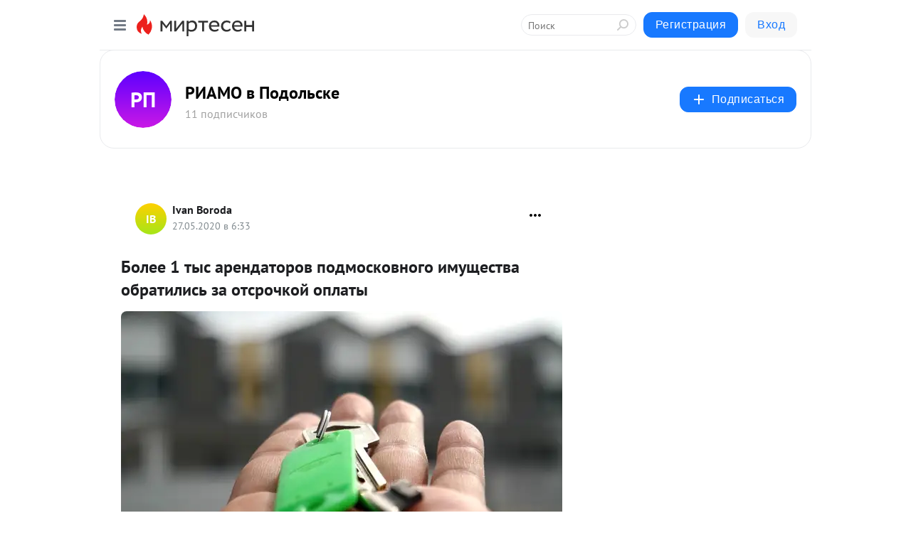

--- FILE ---
content_type: application/javascript;charset=UTF-8
request_url: https://exad.smi2.ru/jsapi?action=rtb_news&payload=EiQxOWZhMzE0Ny05MmYyLTQ3N2UtYjE2Ny1jNjk3M2I5MjkyMjcaHxCH_LTLBiIFcnVfUlUqDjE4LjExNy4xNzIuMTEyMAEiqAEIgAoQ0AUanwFNb3ppbGxhLzUuMCAoTWFjaW50b3NoOyBJbnRlbCBNYWMgT1MgWCAxMF8xNV83KSBBcHBsZVdlYktpdC81MzcuMzYgKEtIVE1MLCBsaWtlIEdlY2tvKSBDaHJvbWUvMTMxLjAuMC4wIFNhZmFyaS81MzcuMzY7IENsYXVkZUJvdC8xLjA7ICtjbGF1ZGVib3RAYW50aHJvcGljLmNvbSkqEQjkpAMaC21pcnRlc2VuLnJ1MtIDCmxodHRwczovL210LnBvZG9sc2tyaWFtby5ydS9ibG9nLzQzMzUwMTc1NTI4L0JvbGVlLTEtdHlpcy1hcmVuZGF0b3Jvdi1wb2Rtb3Nrb3Zub2dvLWltdXNjaGVzdHZhLW9icmF0aWxpcy16YS0Semh0dHBzOi8vcG9kb2xza3JpYW1vLnJ1L2FydGljbGUvNDA2MTcwL2JvbGVlLTEtdHlzLWFyZW5kYXRvcm92LXBvZG1vc2tvdm5vZ28taW11c2NoZXN0dmEtb2JyYXRpbGlzLXphLW90c3JvY2hrb2otb3BsYXR5LnhsIuUB0JHQvtC70LXQtSAxINGC0YvRgSDQsNGA0LXQvdC00LDRgtC-0YDQvtCyINC_0L7QtNC80L7RgdC60L7QstC90L7Qs9C-INC40LzRg9GJ0LXRgdGC0LLQsCDQvtCx0YDQsNGC0LjQu9C40YHRjCDQt9CwINC-0YLRgdGA0L7Rh9C60L7QuSDQvtC_0LvQsNGC0YsgLSDQoNCY0JDQnNCeINCyINCf0L7QtNC-0LvRjNGB0LrQtSAtINCc0LXQtNC40LDQv9C70LDRgtGE0L7RgNC80LAg0JzQuNGA0KLQtdGB0LXQvUIaCPWbBhILc2xvdF8xMDE4NzcYGiACQAJI7AQ
body_size: 73
content:
_jsapi_callbacks_._0({"response_id":"19fa3147-92f2-477e-b167-c6973b929227","blocks":[{"block_id":101877,"tag_id":"slot_101877","items":[],"block_view_uuid":"","strategy_id":14}],"trace":[]});


--- FILE ---
content_type: application/javascript;charset=UTF-8
request_url: https://exad.smi2.ru/jsapi?action=rtb_news&payload=CAESJGNkOTQzMmE1LTM2ZWYtNDk5Ni05MGRmLWMyMjQyZjQwNzc2ZRofEIf8tMsGIgVydV9SVSoOMTguMTE3LjE3Mi4xMTIwASKoAQiAChDQBRqfAU1vemlsbGEvNS4wIChNYWNpbnRvc2g7IEludGVsIE1hYyBPUyBYIDEwXzE1XzcpIEFwcGxlV2ViS2l0LzUzNy4zNiAoS0hUTUwsIGxpa2UgR2Vja28pIENocm9tZS8xMzEuMC4wLjAgU2FmYXJpLzUzNy4zNjsgQ2xhdWRlQm90LzEuMDsgK2NsYXVkZWJvdEBhbnRocm9waWMuY29tKSoRCOSkAxoLbWlydGVzZW4ucnUy0gMKbGh0dHBzOi8vbXQucG9kb2xza3JpYW1vLnJ1L2Jsb2cvNDMzNTAxNzU1MjgvQm9sZWUtMS10eWlzLWFyZW5kYXRvcm92LXBvZG1vc2tvdm5vZ28taW11c2NoZXN0dmEtb2JyYXRpbGlzLXphLRJ6aHR0cHM6Ly9wb2RvbHNrcmlhbW8ucnUvYXJ0aWNsZS80MDYxNzAvYm9sZWUtMS10eXMtYXJlbmRhdG9yb3YtcG9kbW9za292bm9nby1pbXVzY2hlc3R2YS1vYnJhdGlsaXMtemEtb3Rzcm9jaGtvai1vcGxhdHkueGwi5QHQkdC-0LvQtdC1IDEg0YLRi9GBINCw0YDQtdC90LTQsNGC0L7RgNC-0LIg0L_QvtC00LzQvtGB0LrQvtCy0L3QvtCz0L4g0LjQvNGD0YnQtdGB0YLQstCwINC-0LHRgNCw0YLQuNC70LjRgdGMINC30LAg0L7RgtGB0YDQvtGH0LrQvtC5INC-0L_Qu9Cw0YLRiyAtINCg0JjQkNCc0J4g0LIg0J_QvtC00L7Qu9GM0YHQutC1IC0g0JzQtdC00LjQsNC_0LvQsNGC0YTQvtGA0LzQsCDQnNC40YDQotC10YHQtdC9QhoI76sGEgtzbG90XzEwMzkxORgaIAFAAkjsBA
body_size: 72
content:
_jsapi_callbacks_._1({"response_id":"cd9432a5-36ef-4996-90df-c2242f40776e","blocks":[{"block_id":103919,"tag_id":"slot_103919","items":[],"block_view_uuid":"","strategy_id":14}],"trace":[]});


--- FILE ---
content_type: application/javascript;charset=UTF-8
request_url: https://exad.smi2.ru/jsapi?action=rtb_news&payload=CAUSJDI1ZDU4MjRjLWUwMmQtNDJjNC1iOTQ1LTUwYmQwNzg2YmU5NxofEIf8tMsGIgVydV9SVSoOMTguMTE3LjE3Mi4xMTIwASKoAQiAChDQBRqfAU1vemlsbGEvNS4wIChNYWNpbnRvc2g7IEludGVsIE1hYyBPUyBYIDEwXzE1XzcpIEFwcGxlV2ViS2l0LzUzNy4zNiAoS0hUTUwsIGxpa2UgR2Vja28pIENocm9tZS8xMzEuMC4wLjAgU2FmYXJpLzUzNy4zNjsgQ2xhdWRlQm90LzEuMDsgK2NsYXVkZWJvdEBhbnRocm9waWMuY29tKSoRCOSkAxoLbWlydGVzZW4ucnUy0gMKbGh0dHBzOi8vbXQucG9kb2xza3JpYW1vLnJ1L2Jsb2cvNDMzNTAxNzU1MjgvQm9sZWUtMS10eWlzLWFyZW5kYXRvcm92LXBvZG1vc2tvdm5vZ28taW11c2NoZXN0dmEtb2JyYXRpbGlzLXphLRJ6aHR0cHM6Ly9wb2RvbHNrcmlhbW8ucnUvYXJ0aWNsZS80MDYxNzAvYm9sZWUtMS10eXMtYXJlbmRhdG9yb3YtcG9kbW9za292bm9nby1pbXVzY2hlc3R2YS1vYnJhdGlsaXMtemEtb3Rzcm9jaGtvai1vcGxhdHkueGwi5QHQkdC-0LvQtdC1IDEg0YLRi9GBINCw0YDQtdC90LTQsNGC0L7RgNC-0LIg0L_QvtC00LzQvtGB0LrQvtCy0L3QvtCz0L4g0LjQvNGD0YnQtdGB0YLQstCwINC-0LHRgNCw0YLQuNC70LjRgdGMINC30LAg0L7RgtGB0YDQvtGH0LrQvtC5INC-0L_Qu9Cw0YLRiyAtINCg0JjQkNCc0J4g0LIg0J_QvtC00L7Qu9GM0YHQutC1IC0g0JzQtdC00LjQsNC_0LvQsNGC0YTQvtGA0LzQsCDQnNC40YDQotC10YHQtdC9QhoIiKwGEgtzbG90XzEwMzk0NBgaIAFAAkisAg
body_size: 71
content:
_jsapi_callbacks_._5({"response_id":"25d5824c-e02d-42c4-b945-50bd0786be97","blocks":[{"block_id":103944,"tag_id":"slot_103944","items":[],"block_view_uuid":"","strategy_id":14}],"trace":[]});


--- FILE ---
content_type: application/javascript;charset=UTF-8
request_url: https://exad.smi2.ru/jsapi?action=rtb_news&payload=CAQSJDc4YWUxM2Q1LWRhOGItNDVhZi05NDNjLWQ4MjcxMzkxOWNlMBofEIf8tMsGIgVydV9SVSoOMTguMTE3LjE3Mi4xMTIwASKoAQiAChDQBRqfAU1vemlsbGEvNS4wIChNYWNpbnRvc2g7IEludGVsIE1hYyBPUyBYIDEwXzE1XzcpIEFwcGxlV2ViS2l0LzUzNy4zNiAoS0hUTUwsIGxpa2UgR2Vja28pIENocm9tZS8xMzEuMC4wLjAgU2FmYXJpLzUzNy4zNjsgQ2xhdWRlQm90LzEuMDsgK2NsYXVkZWJvdEBhbnRocm9waWMuY29tKSoRCOSkAxoLbWlydGVzZW4ucnUy0gMKbGh0dHBzOi8vbXQucG9kb2xza3JpYW1vLnJ1L2Jsb2cvNDMzNTAxNzU1MjgvQm9sZWUtMS10eWlzLWFyZW5kYXRvcm92LXBvZG1vc2tvdm5vZ28taW11c2NoZXN0dmEtb2JyYXRpbGlzLXphLRJ6aHR0cHM6Ly9wb2RvbHNrcmlhbW8ucnUvYXJ0aWNsZS80MDYxNzAvYm9sZWUtMS10eXMtYXJlbmRhdG9yb3YtcG9kbW9za292bm9nby1pbXVzY2hlc3R2YS1vYnJhdGlsaXMtemEtb3Rzcm9jaGtvai1vcGxhdHkueGwi5QHQkdC-0LvQtdC1IDEg0YLRi9GBINCw0YDQtdC90LTQsNGC0L7RgNC-0LIg0L_QvtC00LzQvtGB0LrQvtCy0L3QvtCz0L4g0LjQvNGD0YnQtdGB0YLQstCwINC-0LHRgNCw0YLQuNC70LjRgdGMINC30LAg0L7RgtGB0YDQvtGH0LrQvtC5INC-0L_Qu9Cw0YLRiyAtINCg0JjQkNCc0J4g0LIg0J_QvtC00L7Qu9GM0YHQutC1IC0g0JzQtdC00LjQsNC_0LvQsNGC0YTQvtGA0LzQsCDQnNC40YDQotC10YHQtdC9QhoIg6wGEgtzbG90XzEwMzkzORgaIAJAAkisAg
body_size: 72
content:
_jsapi_callbacks_._4({"response_id":"78ae13d5-da8b-45af-943c-d82713919ce0","blocks":[{"block_id":103939,"tag_id":"slot_103939","items":[],"block_view_uuid":"","strategy_id":14}],"trace":[]});


--- FILE ---
content_type: application/javascript;charset=UTF-8
request_url: https://exad.smi2.ru/jsapi?action=rtb_news&payload=CAMSJDQwMzlmYzIwLTRkODEtNDEyMy1iNjBiLWE0MWJlNmYxNTBjNhofEIf8tMsGIgVydV9SVSoOMTguMTE3LjE3Mi4xMTIwASKoAQiAChDQBRqfAU1vemlsbGEvNS4wIChNYWNpbnRvc2g7IEludGVsIE1hYyBPUyBYIDEwXzE1XzcpIEFwcGxlV2ViS2l0LzUzNy4zNiAoS0hUTUwsIGxpa2UgR2Vja28pIENocm9tZS8xMzEuMC4wLjAgU2FmYXJpLzUzNy4zNjsgQ2xhdWRlQm90LzEuMDsgK2NsYXVkZWJvdEBhbnRocm9waWMuY29tKSoRCOSkAxoLbWlydGVzZW4ucnUy0gMKbGh0dHBzOi8vbXQucG9kb2xza3JpYW1vLnJ1L2Jsb2cvNDMzNTAxNzU1MjgvQm9sZWUtMS10eWlzLWFyZW5kYXRvcm92LXBvZG1vc2tvdm5vZ28taW11c2NoZXN0dmEtb2JyYXRpbGlzLXphLRJ6aHR0cHM6Ly9wb2RvbHNrcmlhbW8ucnUvYXJ0aWNsZS80MDYxNzAvYm9sZWUtMS10eXMtYXJlbmRhdG9yb3YtcG9kbW9za292bm9nby1pbXVzY2hlc3R2YS1vYnJhdGlsaXMtemEtb3Rzcm9jaGtvai1vcGxhdHkueGwi5QHQkdC-0LvQtdC1IDEg0YLRi9GBINCw0YDQtdC90LTQsNGC0L7RgNC-0LIg0L_QvtC00LzQvtGB0LrQvtCy0L3QvtCz0L4g0LjQvNGD0YnQtdGB0YLQstCwINC-0LHRgNCw0YLQuNC70LjRgdGMINC30LAg0L7RgtGB0YDQvtGH0LrQvtC5INC-0L_Qu9Cw0YLRiyAtINCg0JjQkNCc0J4g0LIg0J_QvtC00L7Qu9GM0YHQutC1IC0g0JzQtdC00LjQsNC_0LvQsNGC0YTQvtGA0LzQsCDQnNC40YDQotC10YHQtdC9QhoIi6wGEgtzbG90XzEwMzk0NxgaIAFAAkisAg
body_size: 72
content:
_jsapi_callbacks_._3({"response_id":"4039fc20-4d81-4123-b60b-a41be6f150c6","blocks":[{"block_id":103947,"tag_id":"slot_103947","items":[],"block_view_uuid":"","strategy_id":14}],"trace":[]});


--- FILE ---
content_type: application/javascript;charset=UTF-8
request_url: https://exad.smi2.ru/jsapi?action=rtb_news&payload=CAISJGVhYTFmNGRhLWRkOWQtNDdjOC1iYThkLWFmODE1MTQ0Nzk2MBofEIf8tMsGIgVydV9SVSoOMTguMTE3LjE3Mi4xMTIwASKoAQiAChDQBRqfAU1vemlsbGEvNS4wIChNYWNpbnRvc2g7IEludGVsIE1hYyBPUyBYIDEwXzE1XzcpIEFwcGxlV2ViS2l0LzUzNy4zNiAoS0hUTUwsIGxpa2UgR2Vja28pIENocm9tZS8xMzEuMC4wLjAgU2FmYXJpLzUzNy4zNjsgQ2xhdWRlQm90LzEuMDsgK2NsYXVkZWJvdEBhbnRocm9waWMuY29tKSoRCOSkAxoLbWlydGVzZW4ucnUy0gMKbGh0dHBzOi8vbXQucG9kb2xza3JpYW1vLnJ1L2Jsb2cvNDMzNTAxNzU1MjgvQm9sZWUtMS10eWlzLWFyZW5kYXRvcm92LXBvZG1vc2tvdm5vZ28taW11c2NoZXN0dmEtb2JyYXRpbGlzLXphLRJ6aHR0cHM6Ly9wb2RvbHNrcmlhbW8ucnUvYXJ0aWNsZS80MDYxNzAvYm9sZWUtMS10eXMtYXJlbmRhdG9yb3YtcG9kbW9za292bm9nby1pbXVzY2hlc3R2YS1vYnJhdGlsaXMtemEtb3Rzcm9jaGtvai1vcGxhdHkueGwi5QHQkdC-0LvQtdC1IDEg0YLRi9GBINCw0YDQtdC90LTQsNGC0L7RgNC-0LIg0L_QvtC00LzQvtGB0LrQvtCy0L3QvtCz0L4g0LjQvNGD0YnQtdGB0YLQstCwINC-0LHRgNCw0YLQuNC70LjRgdGMINC30LAg0L7RgtGB0YDQvtGH0LrQvtC5INC-0L_Qu9Cw0YLRiyAtINCg0JjQkNCc0J4g0LIg0J_QvtC00L7Qu9GM0YHQutC1IC0g0JzQtdC00LjQsNC_0LvQsNGC0YTQvtGA0LzQsCDQnNC40YDQotC10YHQtdC9QhoIhawGEgtzbG90XzEwMzk0MRgaIARAAkisBw
body_size: 72
content:
_jsapi_callbacks_._2({"response_id":"eaa1f4da-dd9d-47c8-ba8d-af8151447960","blocks":[{"block_id":103941,"tag_id":"slot_103941","items":[],"block_view_uuid":"","strategy_id":14}],"trace":[]});
